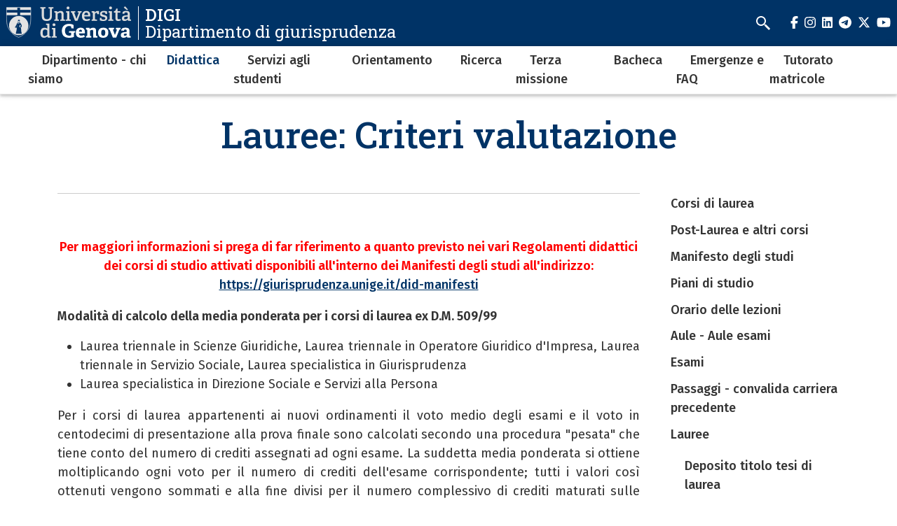

--- FILE ---
content_type: text/html; charset=UTF-8
request_url: https://giurisprudenza.unige.it/did_lauree_criteri
body_size: 10201
content:
<!DOCTYPE html>
<html lang="it" dir="ltr">
  <head>
    <meta charset="utf-8" />
<meta name="Generator" content="Drupal 10 (https://www.drupal.org)" />
<meta name="MobileOptimized" content="width" />
<meta name="HandheldFriendly" content="true" />
<meta name="viewport" content="width=device-width, initial-scale=1, minimum-scale=1" />
<meta name="theme-color" content="#000000" />
<link rel="icon" href="/themes/custom/cama/favicon.ico" type="image/vnd.microsoft.icon" />
<link rel="alternate" hreflang="it" href="https://giurisprudenza.unige.it/did_lauree_criteri" />
<link rel="canonical" href="https://giurisprudenza.unige.it/did_lauree_criteri" />
<link rel="shortlink" href="https://giurisprudenza.unige.it/node/249" />

    <title>Lauree: Criteri valutazione | DIGI</title>
    <link rel="stylesheet" media="all" href="/sites/giurisprudenza.unige.it/files/css/css_ERLc0aMV_C7vWhbdHwCPnvArLTfYdTXAeWPsuUpZKRI.css?delta=0&amp;language=it&amp;theme=cama&amp;include=eJwliFEOgCAMxS6E7kxjLoRk-AibGm5vlJ-mrXBjykB4DO5JvhQYxtJiyGybx7R6lvUCknx6aKPMrumu-jj93BuOy_QFbHggeg" />
<link rel="stylesheet" media="all" href="/sites/giurisprudenza.unige.it/files/css/css_BVd78quW60oWNjUHfWAAHPy6-w5hVDjqKiDt3-o0HLE.css?delta=1&amp;language=it&amp;theme=cama&amp;include=eJwliFEOgCAMxS6E7kxjLoRk-AibGm5vlJ-mrXBjykB4DO5JvhQYxtJiyGybx7R6lvUCknx6aKPMrumu-jj93BuOy_QFbHggeg" />
<link rel="stylesheet" media="all" href="//cdnjs.cloudflare.com/ajax/libs/normalize/8.0.1/normalize.min.css" />
<link rel="stylesheet" media="all" href="//fonts.googleapis.com/css2?family=Fira+Sans:ital,wght@0,400;0,500;0,600;0,700;0,800;0,900;1,400;1,500;1,600;1,700&amp;family=Roboto+Slab:wght@400;500;700;800;900&amp;display=swap" />
<link rel="stylesheet" media="all" href="/sites/giurisprudenza.unige.it/files/css/css_tV41WOkZA62vz3QHaV0zn4o-_wTJqZ1R49YZOhTu4dw.css?delta=4&amp;language=it&amp;theme=cama&amp;include=eJwliFEOgCAMxS6E7kxjLoRk-AibGm5vlJ-mrXBjykB4DO5JvhQYxtJiyGybx7R6lvUCknx6aKPMrumu-jj93BuOy_QFbHggeg" />

    
  </head>
  <body class="dark">
        <div role="navigation" aria-labelledby="teleporter">
      <a id="teleporter" href="#main-content" class="visually-hidden focusable">
        Salta al contenuto principale
      </a>
    </div>
    
      <div class="dialog-off-canvas-main-canvas" data-off-canvas-main-canvas>
    <div class="layout-container dark">

  
  <header role="banner" id="header-hat" class="">
        <div class="header-branding">
    <div id="block-cama-branding">
  
    
      <h1>
   
      <div id="branding-logo-container" class="dark">
                  <a href="https://unige.it" rel="home">
                  
            <img class="logo-large" src="https://unige.it/frontend/logo/24.svg" alt="DIGI" aria-hidden="true">
                            
            <img class="logo-small" src="https://unige.it/frontend/logo/26.svg" alt="DIGI" aria-hidden="true">
                    </a>
                <div class="site-name-slogan">
          <a href="/" rel="home">
            <div class="site-name">DIGI</div>
                      <div class="site-slogan">Dipartimento di giurisprudenza</div>
                    </a>
        </div>
      </div>     </a>  
  </h1>
  </div>
<div class="search-block-form" data-drupal-selector="search-block-form" id="block-cama-search" role="search">
  
      <h2>Cerca</h2>
    
      <form block="block-cama-search" action="/search/node" method="get" id="search-block-form" accept-charset="UTF-8">
  <div class="js-form-item form-item js-form-type-search form-item-keys js-form-item-keys form-no-label">
      <label for="edit-keys" class="visually-hidden">Cerca</label>
        <input title="Cerca" placeholder="Cerca" id="cama-search-block-search" data-drupal-selector="edit-keys" type="search" name="keys" value="" size="15" maxlength="128" class="form-search" />

        </div>
<div data-drupal-selector="edit-actions" class="form-actions js-form-wrapper form-wrapper" id="edit-actions"><input id="cama-search-block-image-button" data-drupal-selector="edit-submit" type="image" name="op" src="/themes/custom/cama/icons/search.svg" class="image-button js-form-submit form-submit" />
</div>

</form>

  </div>
<div class="language-switcher-language-url" id="block-languageswitcher" role="navigation">
  
    
      
  </div>

    
    

  
  <ul class="social">
          <li>
        <a href="https://www.facebook.com/Unigenova/">
          <i class="fab fa-facebook-f"></i>
          <span class="visually-hidden" aria-hidden="true">facebook</span>
        </a>
      </li>
        
          <li>  
        <a href="https://www.instagram.com/unigenova/">
          <i class="fab fa-instagram"></i>
          <span class="visually-hidden" aria-hidden="true">instagram</span>
        </a>
      </li>
    
          <li>
        <a href="https://www.linkedin.com/school/universit-degli-studi-di-genova/">
          <i class="fab fa-linkedin"></i>
          <span class="visually-hidden" aria-hidden="true">linkedin</span>
        </a>
      </li>
    
          <li>
        <a href="https://t.me/UniGenova_official">
          <i class="fab fa-telegram-plane"></i>
          <span class="visually-hidden" aria-hidden="true">telegram</span>
        </a>
      </li>
    
          <li>
        <a href="https://twitter.com/UniGenova">
          <i class="fab fa-x-twitter"></i>
          <span class="visually-hidden" aria-hidden="true">twitter</span>
        </a>
      </li>
        
          <li>
        <a href="https://www.youtube.com/channel/UCUzI7864bUoJgke195EznOg">
          <i class="fab fa-youtube"></i>
          <span class="visually-hidden" aria-hidden="true">youtube</span>
        </a>
      </li>
    
      </ul>

  

    <div id="header-button-menu">
      <div class="hamburger hamburger--close" aria-hidden="true">
        <div class="hamburger-box">
          <div class="hamburger-inner"></div>
        </div>
      </div>
          </div>
    
  </div>

      <div>
    <nav role="navigation" aria-labelledby="block-cama-main-menu-menu" id="block-cama-main-menu">
            
  <h2 class="visually-hidden" id="block-cama-main-menu-menu">Navigazione principale</h2>
  

                
                                                <ul block="block-cama-main-menu" class="dark ss_mega_menu main-menu">
        
        
                                                                      

          <li class="level-0 menu-item menu-item--expanded has-children">
            
            <a href="/node/841" data-drupal-link-system-path="node/841">Dipartimento - chi siamo</a>
            
                                                                    <div class="sub-menu sub-menu-0 mega-menu">
                
               
                <div class="mega-menu-col mega-menu-col-1">
                                                <ul>
        
                  <li class="sub-menu-back" aria-hidden="true"><a href="#">Indietro</a></li>

                            
                                                

          <li class="level-1 menu-item">
            
            <a href="https://giurisprudenza.unige.it/dipartimento%20-%20programmazione%20e%20monitoraggio">Dipartimento - Programmazione e monitoraggio</a>
            
            
          </li>
                                                

          <li class="level-1 menu-item">
            
            <a href="/organi" data-drupal-link-system-path="node/5272">Dipartimento - organi</a>
            
            
          </li>
                                                                      

          <li class="level-1 menu-item menu-item--expanded has-children">
            
            <a href="/rubrica" data-drupal-link-system-path="rubrica">Docenti e personale TA</a>
            
                                        <div class="sub-menu sub-menu-1 ">
                
               
                <div class="mega-menu-col mega-menu-col-1">
                                                <ul>
        
                  <li class="sub-menu-back" aria-hidden="true"><a href="#">Indietro</a></li>

                            
                                                

          <li class="level-2 menu-item">
            
            <a href="https://giurisprudenza.unige.it/rubrica?title=&amp;rubrica_ruolo_target_id=5">Professori ordinari</a>
            
            
          </li>
                                                

          <li class="level-2 menu-item">
            
            <a href="https://giurisprudenza.unige.it/rubrica?title=&amp;rubrica_ruolo_target_id=7">Professori associati</a>
            
            
          </li>
                                                

          <li class="level-2 menu-item">
            
            <a href="https://giurisprudenza.unige.it/rubrica?title=&amp;rubrica_ruolo_target_id=8">Ricercatori</a>
            
            
          </li>
                                                

          <li class="level-2 menu-item">
            
            <a href="https://giurisprudenza.unige.it/rubrica?title=&amp;rubrica_ruolo_target_id=11">Ricercatori a tempo determinato</a>
            
            
          </li>
                                                

          <li class="level-2 menu-item">
            
            <a href="https://giurisprudenza.unige.it/rubrica?title=&amp;rubrica_ruolo_target_id=2">Personale TA</a>
            
            
          </li>
                </ul>
          
                </div>

                              </div>
            
          </li>
                                                                      

          <li class="level-1 menu-item menu-item--expanded has-children">
            
            <a href="/sedi_operative" data-drupal-link-system-path="node/16">Balbi e Albergo dei Poveri - Sedi operative</a>
            
                                        <div class="sub-menu sub-menu-1 ">
                
               
                <div class="mega-menu-col mega-menu-col-1">
                                                <ul>
        
                  <li class="sub-menu-back" aria-hidden="true"><a href="#">Indietro</a></li>

                            
                                                

          <li class="level-2 menu-item">
            
            <a href="/uff_amm.vi" data-drupal-link-system-path="node/168">Uffici amministrativi</a>
            
            
          </li>
                                                

          <li class="level-2 menu-item">
            
            <a href="/aula_informatica" data-drupal-link-system-path="node/17">Aula informatica</a>
            
            
          </li>
                                                

          <li class="level-2 menu-item">
            
            <a href="/node/18" data-drupal-link-system-path="node/18">Sezione di Diritto amministrativo</a>
            
            
          </li>
                                                

          <li class="level-2 menu-item">
            
            <a href="/dip_dir_comm" data-drupal-link-system-path="node/179">Sezione di Diritto commerciale e dell&#039;economia</a>
            
            
          </li>
                                                

          <li class="level-2 menu-item">
            
            <a href="/dip_dir_cost" data-drupal-link-system-path="node/178">Sezione di Diritto costituzionale</a>
            
            
          </li>
                                                

          <li class="level-2 menu-item">
            
            <a href="/dip_dir_finanz" data-drupal-link-system-path="node/177">Sezione di Diritto finanziario e tributario</a>
            
            
          </li>
                                                

          <li class="level-2 menu-item">
            
            <a href="/dip_dir_internaz" data-drupal-link-system-path="node/176">Sezione di Diritto internazionale e della navigazione</a>
            
            
          </li>
                                                

          <li class="level-2 menu-item">
            
            <a href="/dip_dir_priv" data-drupal-link-system-path="node/174">Sezione di Diritto privato</a>
            
            
          </li>
                                                

          <li class="level-2 menu-item">
            
            <a href="/dip_dir_proc_pen" data-drupal-link-system-path="node/175">Sezione di Diritto e procedura penale</a>
            
            
          </li>
                                                

          <li class="level-2 menu-item">
            
            <a href="/dip_proc_civ" data-drupal-link-system-path="node/173">Sezione di Diritto processuale civile</a>
            
            
          </li>
                                                

          <li class="level-2 menu-item">
            
            <a href="/dip_dir_rom" data-drupal-link-system-path="node/172">Sezione di Diritto romano</a>
            
            
          </li>
                                                

          <li class="level-2 menu-item">
            
            <a href="/dip_storia_diritto" data-drupal-link-system-path="node/169">Sezione di Storia del diritto</a>
            
            
          </li>
                                                

          <li class="level-2 menu-item">
            
            <a href="/dip_filosofia" data-drupal-link-system-path="node/171">Sezione di Filosofia e Sociologia del Diritto</a>
            
            
          </li>
                                                

          <li class="level-2 menu-item">
            
            <a href="/dip_sez_economica" data-drupal-link-system-path="node/170">Sezione economica del Dipartimento di Giurisprudenza</a>
            
            
          </li>
                                                

          <li class="level-2 menu-item">
            
            <a href="https://biblioteca.scienzesociali.unige.it/giurisprudenza">Biblioteca giuridica P.E. Bensa</a>
            
            
          </li>
                </ul>
          
                </div>

                              </div>
            
          </li>
                                                

          <li class="level-1 menu-item">
            
            <a href="/node/2444" data-drupal-link-system-path="node/2444">Visiting Professors</a>
            
            
          </li>
                                                

          <li class="level-1 menu-item">
            
            <a href="/polo_imp" data-drupal-link-system-path="node/166">Imperia - Polo didattico e biblioteca</a>
            
            
          </li>
                                                

          <li class="level-1 menu-item">
            
            <a href="/commissione_certificazione" data-drupal-link-system-path="node/1851">Commissione certificazione</a>
            
            
          </li>
                </ul>
          
                </div>

                                  <div class="close-mega-menu">
                    <svg xmlns="http://www.w3.org/2000/svg" width="16" height="16" fill="currentColor" class="bi bi-x" viewBox="0 0 16 16">
                      <path d="M4.646 4.646a.5.5 0 0 1 .708 0L8 7.293l2.646-2.647a.5.5 0 0 1 .708.708L8.707 8l2.647 2.646a.5.5 0 0 1-.708.708L8 8.707l-2.646 2.647a.5.5 0 0 1-.708-.708L7.293 8 4.646 5.354a.5.5 0 0 1 0-.708z"/>
                    </svg>
                  </div>

                  
                  
                                                                                                              <div class="mega-menu-col mega-menu-col-2">
                          <div class="views-element-container">
  
      <h2>Eventi</h2>
    
      <div block="block-mega-menu-block-default-2"><div class="js-view-dom-id-598756a06e2d301728104434b281fbc61dfc08c236236f079d3f18e871a6cde8">
  
  
  

  
  
  

  <div class="eventi">
    <div class="views-row evento"><a href="/node/5639">
  <div class="evento-img">
      <img loading="lazy" src="/sites/giurisprudenza.unige.it/files/styles/rect_medium/public/eventi/openweek17.jpg?h=96cb6d4a&amp;itok=RTPEmGLq" alt="slide open week 2017" />



  </div>
  <div class="caption">
    <h3>Open Week del Dipartimento di Giurisprudenza 18-19 febbraio 2026</h3>
    <div class="dtstart"><time datetime="2026-02-18T12:00:00Z">18 Febbraio 2026</time>
</div>
  </div>
</a></div>
</div>

    

  
  

      <footer>
      <div class="text-center"><a class="button w-100 fs-5" href="/eventi">Tutti gli eventi</a></div>
    </footer>
  
  
</div>
</div>

  </div>

                        </div>
                                              
                    
                  
                                                                                                              <div class="mega-menu-col mega-menu-col-3">
                          <div class="views-element-container">
  
      <h2>News</h2>
    
      <div block="block-mega-menu-block-default-3"><div class="js-view-dom-id-a6f8c40abd4536fcaaeec52523a80a97b677ddb36678ed1e8e5b55b5e18a8063">
  
  
  

  
  
  

  <div class="eventi">
    <div class="views-row evento"><a href="/node/5372">
  <div class="evento-img">
      <img loading="lazy" src="/sites/giurisprudenza.unige.it/files/styles/rect_medium/public/2025-09/Cartolina%20progetto%20matricole.jpg?h=45d20812&amp;itok=lnHo-lUX" />



  </div>
  <div class="caption">
    <h3>Progetto Matricole per l’anno accademico 2025/2026</h3>
    <div class="dtstart"></div>
  </div>
</a></div>
</div>

    

  
  

      <footer>
      <div class="text-center"><a class="button w-100 fs-5" href="/news">Tutte le news</a></div>
    </footer>
  
  
</div>
</div>

  </div>

                        </div>
                                              
                    
                  
                                                                                                            
                    
                                                </div>
            
          </li>
                                                                      

          <li class="level-0 menu-item menu-item--expanded menu-item--active-trail has-children">
            
            <a href="/didattica_home" data-drupal-link-system-path="node/283">Didattica</a>
            
                                                                    <div class="sub-menu sub-menu-0 mega-menu">
                
               
                <div class="mega-menu-col mega-menu-col-1">
                                                <ul>
        
                  <li class="sub-menu-back" aria-hidden="true"><a href="#">Indietro</a></li>

                            
                                                

          <li class="level-1 menu-item">
            
            <a href="/did_corsi" data-drupal-link-system-path="node/256">Corsi di laurea</a>
            
            
          </li>
                                                                      

          <li class="level-1 menu-item menu-item--expanded has-children">
            
            <a href="/corsi_master" data-drupal-link-system-path="node/27">Post-Laurea e altri corsi</a>
            
                                        <div class="sub-menu sub-menu-1 ">
                
               
                <div class="mega-menu-col mega-menu-col-1">
                                                <ul>
        
                  <li class="sub-menu-back" aria-hidden="true"><a href="#">Indietro</a></li>

                            
                                                

          <li class="level-2 menu-item">
            
            <a href="/archivio_postlaurea" data-drupal-link-system-path="node/5481">Archivio corsi post-laurea</a>
            
            
          </li>
                </ul>
          
                </div>

                              </div>
            
          </li>
                                                

          <li class="level-1 menu-item">
            
            <a href="/did-manifesti" data-drupal-link-system-path="node/245">Manifesto degli studi</a>
            
            
          </li>
                                                

          <li class="level-1 menu-item">
            
            <a href="/piani_studio" data-drupal-link-system-path="node/48">Piani di studio</a>
            
            
          </li>
                                                

          <li class="level-1 menu-item">
            
            <a href="/didattica_lezioni" data-drupal-link-system-path="node/1791">Orario delle lezioni</a>
            
            
          </li>
                                                

          <li class="level-1 menu-item">
            
            <a href="/aule" data-drupal-link-system-path="node/277">Aule - Aule esami</a>
            
            
          </li>
                                                

          <li class="level-1 menu-item">
            
            <a href="/cal_esami" data-drupal-link-system-path="node/83">Esami</a>
            
            
          </li>
                                                

          <li class="level-1 menu-item">
            
            <a href="/passaggi" data-drupal-link-system-path="node/69">Passaggi - convalida carriera precedente</a>
            
            
          </li>
                                                                      

          <li class="level-1 menu-item menu-item--expanded menu-item--active-trail has-children">
            
            <a href="/did_lauree_home" data-drupal-link-system-path="node/250">Lauree</a>
            
                                        <div class="sub-menu sub-menu-1 ">
                
               
                <div class="mega-menu-col mega-menu-col-1">
                                                <ul>
        
                  <li class="sub-menu-back" aria-hidden="true"><a href="#">Indietro</a></li>

                            
                                                

          <li class="level-2 menu-item">
            
            <a href="/did_titolo_tesi" title="Deposito titolo tesi di laurea" data-drupal-link-system-path="node/247">Deposito titolo tesi di laurea</a>
            
            
          </li>
                                                

          <li class="level-2 menu-item">
            
            <a href="/did_dom_laurea" title="Domanda di laurea - scadenze" data-drupal-link-system-path="node/248">Domanda di laurea - scadenze</a>
            
            
          </li>
                                                

          <li class="level-2 menu-item">
            
            <a href="/argom_tesi_ricerca" title="Offerta argomenti tesi di ricerca" data-drupal-link-system-path="node/45">Offerta argomenti tesi di ricerca</a>
            
            
          </li>
                                                

          <li class="level-2 menu-item menu-item--active-trail">
            
            <a href="/did_lauree_criteri" title="Lauree: criteri di valutazione" data-drupal-link-system-path="node/249" class="is-active" aria-current="page">Lauree: criteri di valutazione</a>
            
            
          </li>
                </ul>
          
                </div>

                              </div>
            
          </li>
                                                

          <li class="level-1 menu-item">
            
            <a href="/did/progr_internaz" data-drupal-link-system-path="node/563">Erasmus - Mobilità internazionale</a>
            
            
          </li>
                                                

          <li class="level-1 menu-item">
            
            <a href="/did_valutazione_did" data-drupal-link-system-path="node/276">Valutazione della didattica</a>
            
            
          </li>
                                                                      

          <li class="level-1 menu-item menu-item--expanded has-children">
            
            <a href="/node/754" data-drupal-link-system-path="node/754">Esami di stato (servizio sociale - A e B)</a>
            
                                        <div class="sub-menu sub-menu-1 ">
                
               
                <div class="mega-menu-col mega-menu-col-1">
                                                <ul>
        
                  <li class="sub-menu-back" aria-hidden="true"><a href="#">Indietro</a></li>

                            
                                                

          <li class="level-2 menu-item">
            
            <a href="/esame_di_stato_anno_in_corso" title="Calendari prove, avvisi, composizione commissioni (anno in corso)" data-drupal-link-system-path="node/5227">Calendari prove, avvisi, composizione commissioni (anno in corso)</a>
            
            
          </li>
                                                

          <li class="level-2 menu-item">
            
            <a href="/node/3980" title="Archivio 20203 e 2024" data-drupal-link-system-path="node/3980">Archivio 2023 e 2024</a>
            
            
          </li>
                                                

          <li class="level-2 menu-item">
            
            <a href="/node/3340" data-drupal-link-system-path="node/3340">Archivio 2022</a>
            
            
          </li>
                                                

          <li class="level-2 menu-item">
            
            <a href="/2135" title="Archivio 2020">Archivio 2020</a>
            
            
          </li>
                                                

          <li class="level-2 menu-item">
            
            <a href="/Archivio%202021" data-drupal-link-system-path="node/2635">Archivio 2021</a>
            
            
          </li>
                                                

          <li class="level-2 menu-item">
            
            <a href="/didattica_esame_stato_2016_1" title="Archivio 2019" data-drupal-link-system-path="node/383">Archivio 2019</a>
            
            
          </li>
                                                

          <li class="level-2 menu-item">
            
            <a href="/2068" title="Archivio 2018">Archivio 2018</a>
            
            
          </li>
                                                

          <li class="level-2 menu-item">
            
            <a href="/1957" title="Archivio 2017">Archivio 2017</a>
            
            
          </li>
                                                

          <li class="level-2 menu-item">
            
            <a href="/1956" title="Archivio 2016">Archivio 2016</a>
            
            
          </li>
                                                

          <li class="level-2 menu-item">
            
            <a href="/did_archivio_es_stato" title="Archivio dal 2012 al 2015" data-drupal-link-system-path="node/257">Archivio dal 2012 al 2015</a>
            
            
          </li>
                </ul>
          
                </div>

                              </div>
            
          </li>
                                                

          <li class="level-1 menu-item">
            
            <a href="/didattica/lingue_inglese_tedesco_francese" data-drupal-link-system-path="node/430">Lingue</a>
            
            
          </li>
                                                

          <li class="level-1 menu-item">
            
            <a href="/node/294" data-drupal-link-system-path="node/294">Archivio programmi degli insegnamenti</a>
            
            
          </li>
                                                

          <li class="level-1 menu-item">
            
            <a href="http://giurisprudenza.unige.it/didattica/corsiliberi">Corsi liberi (convalida laboratori, seminari, Summer schools, corsi monografici)</a>
            
            
          </li>
                                                

          <li class="level-1 menu-item">
            
            <a href="/node/4026" data-drupal-link-system-path="node/4026">Insegnamenti in lingua inglese</a>
            
            
          </li>
                </ul>
          
                </div>

                                  <div class="close-mega-menu">
                    <svg xmlns="http://www.w3.org/2000/svg" width="16" height="16" fill="currentColor" class="bi bi-x" viewBox="0 0 16 16">
                      <path d="M4.646 4.646a.5.5 0 0 1 .708 0L8 7.293l2.646-2.647a.5.5 0 0 1 .708.708L8.707 8l2.647 2.646a.5.5 0 0 1-.708.708L8 8.707l-2.646 2.647a.5.5 0 0 1-.708-.708L7.293 8 4.646 5.354a.5.5 0 0 1 0-.708z"/>
                    </svg>
                  </div>

                  
                  
                                                                                                              <div class="mega-menu-col mega-menu-col-2">
                          <div class="views-element-container">
  
      <h2>Eventi</h2>
    
      <div block="block-mega-menu-block-default-2"><div class="js-view-dom-id-598756a06e2d301728104434b281fbc61dfc08c236236f079d3f18e871a6cde8">
  
  
  

  
  
  

  <div class="eventi">
    <div class="views-row evento"><a href="/node/5639">
  <div class="evento-img">
      <img loading="lazy" src="/sites/giurisprudenza.unige.it/files/styles/rect_medium/public/eventi/openweek17.jpg?h=96cb6d4a&amp;itok=RTPEmGLq" alt="slide open week 2017" />



  </div>
  <div class="caption">
    <h3>Open Week del Dipartimento di Giurisprudenza 18-19 febbraio 2026</h3>
    <div class="dtstart"><time datetime="2026-02-18T12:00:00Z">18 Febbraio 2026</time>
</div>
  </div>
</a></div>
</div>

    

  
  

      <footer>
      <div class="text-center"><a class="button w-100 fs-5" href="/eventi">Tutti gli eventi</a></div>
    </footer>
  
  
</div>
</div>

  </div>

                        </div>
                                              
                    
                  
                                                                                                              <div class="mega-menu-col mega-menu-col-3">
                          <div class="views-element-container">
  
      <h2>News</h2>
    
      <div block="block-mega-menu-block-default-3"><div class="js-view-dom-id-a6f8c40abd4536fcaaeec52523a80a97b677ddb36678ed1e8e5b55b5e18a8063">
  
  
  

  
  
  

  <div class="eventi">
    <div class="views-row evento"><a href="/node/5372">
  <div class="evento-img">
      <img loading="lazy" src="/sites/giurisprudenza.unige.it/files/styles/rect_medium/public/2025-09/Cartolina%20progetto%20matricole.jpg?h=45d20812&amp;itok=lnHo-lUX" />



  </div>
  <div class="caption">
    <h3>Progetto Matricole per l’anno accademico 2025/2026</h3>
    <div class="dtstart"></div>
  </div>
</a></div>
</div>

    

  
  

      <footer>
      <div class="text-center"><a class="button w-100 fs-5" href="/news">Tutte le news</a></div>
    </footer>
  
  
</div>
</div>

  </div>

                        </div>
                                              
                    
                  
                                                                                                            
                    
                                                </div>
            
          </li>
                                                                      

          <li class="level-0 menu-item menu-item--expanded has-children">
            
            <a href="/serv_stud_home" data-drupal-link-system-path="node/284">Servizi agli studenti</a>
            
                                                                    <div class="sub-menu sub-menu-0 mega-menu">
                
               
                <div class="mega-menu-col mega-menu-col-1">
                                                <ul>
        
                  <li class="sub-menu-back" aria-hidden="true"><a href="#">Indietro</a></li>

                            
                                                

          <li class="level-1 menu-item">
            
            <a href="/did/ricevimentodocenti" data-drupal-link-system-path="node/636">Ricevimento docenti</a>
            
            
          </li>
                                                                      

          <li class="level-1 menu-item menu-item--expanded has-children">
            
            <a href="/sport_stud" data-drupal-link-system-path="node/54">Sportello Studenti</a>
            
                                        <div class="sub-menu sub-menu-1 ">
                
               
                <div class="mega-menu-col mega-menu-col-1">
                                                <ul>
        
                  <li class="sub-menu-back" aria-hidden="true"><a href="#">Indietro</a></li>

                            
                                                

          <li class="level-2 menu-item">
            
            <a href="/imma" data-drupal-link-system-path="node/67">Servizi agli studenti - Immatricolazioni</a>
            
            
          </li>
                                                

          <li class="level-2 menu-item">
            
            <a href="/did_verifiche_ingresso" data-drupal-link-system-path="node/68">Didattica - Verifiche d&#039;ingresso</a>
            
            
          </li>
                </ul>
          
                </div>

                              </div>
            
          </li>
                                                

          <li class="level-1 menu-item">
            
            <a href="/serv_disabili" data-drupal-link-system-path="node/253">Servizi studenti con disabilità e studenti con DSA o BES</a>
            
            
          </li>
                                                

          <li class="level-1 menu-item">
            
            <a href="/uff_tirocini" data-drupal-link-system-path="node/84">Ufficio Tirocini</a>
            
            
          </li>
                                                

          <li class="level-1 menu-item">
            
            <a href="/node/4261" data-drupal-link-system-path="node/4261">Tirocinio per l’accesso alla professione di Consulente del lavoro</a>
            
            
          </li>
                                                

          <li class="level-1 menu-item">
            
            <a href="/uff_erasmus" data-drupal-link-system-path="node/85">Ufficio Erasmus</a>
            
            
          </li>
                                                

          <li class="level-1 menu-item">
            
            <a href="/serv_stud_scuola_spec" data-drupal-link-system-path="node/293">Segreteria scuola professioni legali</a>
            
            
          </li>
                                                

          <li class="level-1 menu-item">
            
            <a href="/commissioni" data-drupal-link-system-path="node/15">Commissioni</a>
            
            
          </li>
                                                

          <li class="level-1 menu-item">
            
            <a href="/servizi%20studenti_segreterie" data-drupal-link-system-path="node/313">Segreterie studenti </a>
            
            
          </li>
                                                

          <li class="level-1 menu-item">
            
            <a href="/info_aule" data-drupal-link-system-path="node/86">Informazioni sulle aule</a>
            
            
          </li>
                                                

          <li class="level-1 menu-item">
            
            <a href="/rappr_stud" data-drupal-link-system-path="node/52">Rappresentanti degli studenti</a>
            
            
          </li>
                                                

          <li class="level-1 menu-item">
            
            <a href="/node/317" data-drupal-link-system-path="node/317">Servizi on line</a>
            
            
          </li>
                                                

          <li class="level-1 menu-item">
            
            <a href="/150_ore" data-drupal-link-system-path="node/72">Selezione studenti 150 ore</a>
            
            
          </li>
                                                

          <li class="level-1 menu-item">
            
            <a href="https://biblioteca.scienzesociali.unige.it/giurisprudenza">Biblioteca giuridica P.E. Bensa</a>
            
            
          </li>
                                                

          <li class="level-1 menu-item">
            
            <a href="/imma" title="Servizi agli studenti - Immatricolazioni" data-drupal-link-system-path="node/67">Servizi agli studenti - Immatricolazioni</a>
            
            
          </li>
                </ul>
          
                </div>

                                  <div class="close-mega-menu">
                    <svg xmlns="http://www.w3.org/2000/svg" width="16" height="16" fill="currentColor" class="bi bi-x" viewBox="0 0 16 16">
                      <path d="M4.646 4.646a.5.5 0 0 1 .708 0L8 7.293l2.646-2.647a.5.5 0 0 1 .708.708L8.707 8l2.647 2.646a.5.5 0 0 1-.708.708L8 8.707l-2.646 2.647a.5.5 0 0 1-.708-.708L7.293 8 4.646 5.354a.5.5 0 0 1 0-.708z"/>
                    </svg>
                  </div>

                  
                  
                                                                                                              <div class="mega-menu-col mega-menu-col-2">
                          <div class="views-element-container">
  
      <h2>Eventi</h2>
    
      <div block="block-mega-menu-block-default-2"><div class="js-view-dom-id-598756a06e2d301728104434b281fbc61dfc08c236236f079d3f18e871a6cde8">
  
  
  

  
  
  

  <div class="eventi">
    <div class="views-row evento"><a href="/node/5639">
  <div class="evento-img">
      <img loading="lazy" src="/sites/giurisprudenza.unige.it/files/styles/rect_medium/public/eventi/openweek17.jpg?h=96cb6d4a&amp;itok=RTPEmGLq" alt="slide open week 2017" />



  </div>
  <div class="caption">
    <h3>Open Week del Dipartimento di Giurisprudenza 18-19 febbraio 2026</h3>
    <div class="dtstart"><time datetime="2026-02-18T12:00:00Z">18 Febbraio 2026</time>
</div>
  </div>
</a></div>
</div>

    

  
  

      <footer>
      <div class="text-center"><a class="button w-100 fs-5" href="/eventi">Tutti gli eventi</a></div>
    </footer>
  
  
</div>
</div>

  </div>

                        </div>
                                              
                    
                  
                                                                                                              <div class="mega-menu-col mega-menu-col-3">
                          <div class="views-element-container">
  
      <h2>News</h2>
    
      <div block="block-mega-menu-block-default-3"><div class="js-view-dom-id-a6f8c40abd4536fcaaeec52523a80a97b677ddb36678ed1e8e5b55b5e18a8063">
  
  
  

  
  
  

  <div class="eventi">
    <div class="views-row evento"><a href="/node/5372">
  <div class="evento-img">
      <img loading="lazy" src="/sites/giurisprudenza.unige.it/files/styles/rect_medium/public/2025-09/Cartolina%20progetto%20matricole.jpg?h=45d20812&amp;itok=lnHo-lUX" />



  </div>
  <div class="caption">
    <h3>Progetto Matricole per l’anno accademico 2025/2026</h3>
    <div class="dtstart"></div>
  </div>
</a></div>
</div>

    

  
  

      <footer>
      <div class="text-center"><a class="button w-100 fs-5" href="/news">Tutte le news</a></div>
    </footer>
  
  
</div>
</div>

  </div>

                        </div>
                                              
                    
                  
                                                                                                            
                    
                                                </div>
            
          </li>
                                                                      

          <li class="level-0 menu-item menu-item--expanded has-children">
            
            <a href="/orientamento" data-drupal-link-system-path="node/55">Orientamento</a>
            
                                                                    <div class="sub-menu sub-menu-0 mega-menu">
                
               
                <div class="mega-menu-col mega-menu-col-1">
                                                <ul>
        
                  <li class="sub-menu-back" aria-hidden="true"><a href="#">Indietro</a></li>

                            
                                                                      

          <li class="level-1 menu-item menu-item--expanded has-children">
            
            <a href="/orientamentoscuolesecondarie" data-drupal-link-system-path="node/5457">Orientamento per le scuole secondarie</a>
            
                                        <div class="sub-menu sub-menu-1 ">
                
               
                <div class="mega-menu-col mega-menu-col-1">
                                                <ul>
        
                  <li class="sub-menu-back" aria-hidden="true"><a href="#">Indietro</a></li>

                            
                                                

          <li class="level-2 menu-item">
            
            <a href="/node/3497" title="PCTO per le Scuole Superiori" data-drupal-link-system-path="node/3497">PCTO e Progetti con le scuole</a>
            
            
          </li>
                                                                      

          <li class="level-2 menu-item menu-item--expanded has-children">
            
            <a href="/openweek" data-drupal-link-system-path="node/5464">Open week</a>
            
                                        <div class="sub-menu sub-menu-2 ">
                
               
                <div class="mega-menu-col mega-menu-col-1">
                                                <ul>
        
                  <li class="sub-menu-back" aria-hidden="true"><a href="#">Indietro</a></li>

                            
                                                

          <li class="level-3 menu-item">
            
            <a href="https://giurisprudenza.unige.it/node/5639">Open week 2026</a>
            
            
          </li>
                                                

          <li class="level-3 menu-item">
            
            <a href="/node/3770" data-drupal-link-system-path="node/3770">Open week 2025</a>
            
            
          </li>
                </ul>
          
                </div>

                              </div>
            
          </li>
                                                

          <li class="level-2 menu-item">
            
            <a href="/Festivalorientamenti" data-drupal-link-system-path="node/5465">Festival orientamenti</a>
            
            
          </li>
                                                

          <li class="level-2 menu-item">
            
            <a href="/opendays" data-drupal-link-system-path="node/5466">Open Days</a>
            
            
          </li>
                                                

          <li class="level-2 menu-item">
            
            <a href="/infopoint" data-drupal-link-system-path="node/5467">InfoPoint</a>
            
            
          </li>
                                                

          <li class="level-2 menu-item">
            
            <a href="/testinteressi" data-drupal-link-system-path="node/5468">Test di interessi </a>
            
            
          </li>
                                                

          <li class="level-2 menu-item">
            
            <a href="/colloqui" data-drupal-link-system-path="node/5469">Colloqui individuali</a>
            
            
          </li>
                </ul>
          
                </div>

                              </div>
            
          </li>
                                                                      

          <li class="level-1 menu-item menu-item--expanded has-children">
            
            <a href="/matricole" data-drupal-link-system-path="node/5458">Orientamento per le matricole</a>
            
                                        <div class="sub-menu sub-menu-1 ">
                
               
                <div class="mega-menu-col mega-menu-col-1">
                                                <ul>
        
                  <li class="sub-menu-back" aria-hidden="true"><a href="#">Indietro</a></li>

                            
                                                

          <li class="level-2 menu-item">
            
            <a href="/salutomatricole" data-drupal-link-system-path="node/5470">Saluto alle matricole</a>
            
            
          </li>
                                                

          <li class="level-2 menu-item">
            
            <a href="/desk" data-drupal-link-system-path="node/5471">Desk informativo</a>
            
            
          </li>
                                                                      

          <li class="level-2 menu-item menu-item--expanded has-children">
            
            <a href="/progettomatricole" data-drupal-link-system-path="node/5472">Progetto matricole</a>
            
                                        <div class="sub-menu sub-menu-2 ">
                
               
                <div class="mega-menu-col mega-menu-col-1">
                                                <ul>
        
                  <li class="sub-menu-back" aria-hidden="true"><a href="#">Indietro</a></li>

                            
                                                

          <li class="level-3 menu-item">
            
            <a href="https://giurisprudenza.unige.it/node/5372">Progetto matricole per l&#039;a.a. 2025-2026</a>
            
            
          </li>
                </ul>
          
                </div>

                              </div>
            
          </li>
                </ul>
          
                </div>

                              </div>
            
          </li>
                                                                      

          <li class="level-1 menu-item menu-item--expanded has-children">
            
            <a href="/orient_tutor" data-drupal-link-system-path="node/251">Tutorato per gli studenti</a>
            
                                        <div class="sub-menu sub-menu-1 ">
                
               
                <div class="mega-menu-col mega-menu-col-1">
                                                <ul>
        
                  <li class="sub-menu-back" aria-hidden="true"><a href="#">Indietro</a></li>

                            
                                                

          <li class="level-2 menu-item">
            
            <a href="/tutoraccoglienza" data-drupal-link-system-path="node/5473">Tutorato di accoglienza</a>
            
            
          </li>
                                                

          <li class="level-2 menu-item">
            
            <a href="/tutormatricole" data-drupal-link-system-path="node/5475">Tutorato matricole</a>
            
            
          </li>
                                                

          <li class="level-2 menu-item">
            
            <a href="/tutordidattico" data-drupal-link-system-path="node/5474">Tutorato didattico</a>
            
            
          </li>
                                                

          <li class="level-2 menu-item">
            
            <a href="/tutordisabili" data-drupal-link-system-path="node/5476">Tutorato studenti con disabilità e DSA </a>
            
            
          </li>
                </ul>
          
                </div>

                              </div>
            
          </li>
                                                                      

          <li class="level-1 menu-item menu-item--expanded has-children">
            
            <a href="/orientamentouscitaesbocchi" data-drupal-link-system-path="node/5463">Orientamento in uscita e sbocchi professionali</a>
            
                                        <div class="sub-menu sub-menu-1 ">
                
               
                <div class="mega-menu-col mega-menu-col-1">
                                                <ul>
        
                  <li class="sub-menu-back" aria-hidden="true"><a href="#">Indietro</a></li>

                            
                                                

          <li class="level-2 menu-item">
            
            <a href="/legalcareerday" data-drupal-link-system-path="node/5477">Legal Career Day</a>
            
            
          </li>
                                                

          <li class="level-2 menu-item">
            
            <a href="/stage" data-drupal-link-system-path="node/5478">Stage, tirocini e formazione extra-curriculare</a>
            
            
          </li>
                                                

          <li class="level-2 menu-item">
            
            <a href="/orientamento_uscita" data-drupal-link-system-path="taxonomy/term/518">Eventi di orientamento in uscita</a>
            
            
          </li>
                </ul>
          
                </div>

                              </div>
            
          </li>
                </ul>
          
                </div>

                                  <div class="close-mega-menu">
                    <svg xmlns="http://www.w3.org/2000/svg" width="16" height="16" fill="currentColor" class="bi bi-x" viewBox="0 0 16 16">
                      <path d="M4.646 4.646a.5.5 0 0 1 .708 0L8 7.293l2.646-2.647a.5.5 0 0 1 .708.708L8.707 8l2.647 2.646a.5.5 0 0 1-.708.708L8 8.707l-2.646 2.647a.5.5 0 0 1-.708-.708L7.293 8 4.646 5.354a.5.5 0 0 1 0-.708z"/>
                    </svg>
                  </div>

                  
                  
                                                                                                              <div class="mega-menu-col mega-menu-col-2">
                          <div class="views-element-container">
  
      <h2>Eventi</h2>
    
      <div block="block-mega-menu-block-default-2"><div class="js-view-dom-id-598756a06e2d301728104434b281fbc61dfc08c236236f079d3f18e871a6cde8">
  
  
  

  
  
  

  <div class="eventi">
    <div class="views-row evento"><a href="/node/5639">
  <div class="evento-img">
      <img loading="lazy" src="/sites/giurisprudenza.unige.it/files/styles/rect_medium/public/eventi/openweek17.jpg?h=96cb6d4a&amp;itok=RTPEmGLq" alt="slide open week 2017" />



  </div>
  <div class="caption">
    <h3>Open Week del Dipartimento di Giurisprudenza 18-19 febbraio 2026</h3>
    <div class="dtstart"><time datetime="2026-02-18T12:00:00Z">18 Febbraio 2026</time>
</div>
  </div>
</a></div>
</div>

    

  
  

      <footer>
      <div class="text-center"><a class="button w-100 fs-5" href="/eventi">Tutti gli eventi</a></div>
    </footer>
  
  
</div>
</div>

  </div>

                        </div>
                                              
                    
                  
                                                                                                              <div class="mega-menu-col mega-menu-col-3">
                          <div class="views-element-container">
  
      <h2>News</h2>
    
      <div block="block-mega-menu-block-default-3"><div class="js-view-dom-id-a6f8c40abd4536fcaaeec52523a80a97b677ddb36678ed1e8e5b55b5e18a8063">
  
  
  

  
  
  

  <div class="eventi">
    <div class="views-row evento"><a href="/node/5372">
  <div class="evento-img">
      <img loading="lazy" src="/sites/giurisprudenza.unige.it/files/styles/rect_medium/public/2025-09/Cartolina%20progetto%20matricole.jpg?h=45d20812&amp;itok=lnHo-lUX" />



  </div>
  <div class="caption">
    <h3>Progetto Matricole per l’anno accademico 2025/2026</h3>
    <div class="dtstart"></div>
  </div>
</a></div>
</div>

    

  
  

      <footer>
      <div class="text-center"><a class="button w-100 fs-5" href="/news">Tutte le news</a></div>
    </footer>
  
  
</div>
</div>

  </div>

                        </div>
                                              
                    
                  
                                                                                                            
                    
                                                </div>
            
          </li>
                                                                      

          <li class="level-0 menu-item menu-item--expanded has-children">
            
            <a href="/ricerc_home" data-drupal-link-system-path="node/285">Ricerca</a>
            
                                                                    <div class="sub-menu sub-menu-0 mega-menu">
                
               
                <div class="mega-menu-col mega-menu-col-1">
                                                <ul>
        
                  <li class="sub-menu-back" aria-hidden="true"><a href="#">Indietro</a></li>

                            
                                                                      

          <li class="level-1 menu-item menu-item--expanded has-children">
            
            <a href="/Dottorato" data-drupal-link-system-path="node/5197">Dottorato di ricerca </a>
            
                                        <div class="sub-menu sub-menu-1 ">
                
               
                <div class="mega-menu-col mega-menu-col-1">
                                                <ul>
        
                  <li class="sub-menu-back" aria-hidden="true"><a href="#">Indietro</a></li>

                            
                                                

          <li class="level-2 menu-item">
            
            <a href="/Dottorato%20Ciclo%20XL" data-drupal-link-system-path="node/4644">Dottorato di ricerca ciclo XL</a>
            
            
          </li>
                                                

          <li class="level-2 menu-item">
            
            <a href="/node/4022" data-drupal-link-system-path="node/4022">Dottorato di ricerca ciclo XXXIX</a>
            
            
          </li>
                                                

          <li class="level-2 menu-item">
            
            <a href="/node/3485" data-drupal-link-system-path="node/3485">Dottorato di ricerca ciclo XXXVIII</a>
            
            
          </li>
                                                

          <li class="level-2 menu-item">
            
            <a href="/node/2680" data-drupal-link-system-path="node/2680">Dottorato di ricerca ciclo XXXVII</a>
            
            
          </li>
                                                

          <li class="level-2 menu-item">
            
            <a href="/node/2395" data-drupal-link-system-path="node/2395">Dottorato di ricerca ciclo XXXVI</a>
            
            
          </li>
                                                

          <li class="level-2 menu-item">
            
            <a href="/node/1919" data-drupal-link-system-path="node/1919">Dottorato di ricerca ciclo XXXV</a>
            
            
          </li>
                                                

          <li class="level-2 menu-item">
            
            <a href="/node/1491" data-drupal-link-system-path="node/1491">Dottorato di ricerca ciclo XXXIV</a>
            
            
          </li>
                                                

          <li class="level-2 menu-item">
            
            <a href="/didattica_dottorato" data-drupal-link-system-path="node/381">Dottorato di ricerca ciclo XXXIII</a>
            
            
          </li>
                                                

          <li class="level-2 menu-item">
            
            <a href="/node/1021" data-drupal-link-system-path="node/1021">Dottorato di ricerca ciclo XXXII</a>
            
            
          </li>
                                                

          <li class="level-2 menu-item">
            
            <a href="/node/1503" data-drupal-link-system-path="node/1503">Dottorato di ricerca ciclo XXXI</a>
            
            
          </li>
                                                

          <li class="level-2 menu-item">
            
            <a href="/corsi_dottorato_xxx" data-drupal-link-system-path="node/26">Dottorato di ricerca ciclo XXX</a>
            
            
          </li>
                                                

          <li class="level-2 menu-item">
            
            <a href="/dottorato_%20Diritto_XXIX_ciclo" data-drupal-link-system-path="node/88">Dottorato in Diritto ciclo XXIX</a>
            
            
          </li>
                </ul>
          
                </div>

                              </div>
            
          </li>
                                                

          <li class="level-1 menu-item">
            
            <a href="/ric_ateneo" data-drupal-link-system-path="node/135">Ricerca d&#039;Ateneo</a>
            
            
          </li>
                                                

          <li class="level-1 menu-item">
            
            <a href="/ric_naz" data-drupal-link-system-path="node/134">Ricerca nazionale</a>
            
            
          </li>
                                                

          <li class="level-1 menu-item">
            
            <a href="/ric_int" data-drupal-link-system-path="node/290">Ricerca internazionale</a>
            
            
          </li>
                                                                      

          <li class="level-1 menu-item menu-item--expanded has-children">
            
            <a href="/ric_arch_home" data-drupal-link-system-path="node/289">Archivio bandi di ricerca</a>
            
                                        <div class="sub-menu sub-menu-1 ">
                
               
                <div class="mega-menu-col mega-menu-col-1">
                                                <ul>
        
                  <li class="sub-menu-back" aria-hidden="true"><a href="#">Indietro</a></li>

                            
                                                

          <li class="level-2 menu-item">
            
            <a href="/ric_arch_2015" data-drupal-link-system-path="node/288">2015</a>
            
            
          </li>
                                                

          <li class="level-2 menu-item">
            
            <a href="/ric_arch_2014" data-drupal-link-system-path="node/287">2014</a>
            
            
          </li>
                </ul>
          
                </div>

                              </div>
            
          </li>
                                                

          <li class="level-1 menu-item">
            
            <a href="/node/3429" title="commissione di ricerca" data-drupal-link-system-path="node/3429">Commissione di ricerca </a>
            
            
          </li>
                </ul>
          
                </div>

                                  <div class="close-mega-menu">
                    <svg xmlns="http://www.w3.org/2000/svg" width="16" height="16" fill="currentColor" class="bi bi-x" viewBox="0 0 16 16">
                      <path d="M4.646 4.646a.5.5 0 0 1 .708 0L8 7.293l2.646-2.647a.5.5 0 0 1 .708.708L8.707 8l2.647 2.646a.5.5 0 0 1-.708.708L8 8.707l-2.646 2.647a.5.5 0 0 1-.708-.708L7.293 8 4.646 5.354a.5.5 0 0 1 0-.708z"/>
                    </svg>
                  </div>

                  
                  
                                                                                                              <div class="mega-menu-col mega-menu-col-2">
                          <div class="views-element-container">
  
      <h2>Eventi</h2>
    
      <div block="block-mega-menu-block-default-2"><div class="js-view-dom-id-598756a06e2d301728104434b281fbc61dfc08c236236f079d3f18e871a6cde8">
  
  
  

  
  
  

  <div class="eventi">
    <div class="views-row evento"><a href="/node/5639">
  <div class="evento-img">
      <img loading="lazy" src="/sites/giurisprudenza.unige.it/files/styles/rect_medium/public/eventi/openweek17.jpg?h=96cb6d4a&amp;itok=RTPEmGLq" alt="slide open week 2017" />



  </div>
  <div class="caption">
    <h3>Open Week del Dipartimento di Giurisprudenza 18-19 febbraio 2026</h3>
    <div class="dtstart"><time datetime="2026-02-18T12:00:00Z">18 Febbraio 2026</time>
</div>
  </div>
</a></div>
</div>

    

  
  

      <footer>
      <div class="text-center"><a class="button w-100 fs-5" href="/eventi">Tutti gli eventi</a></div>
    </footer>
  
  
</div>
</div>

  </div>

                        </div>
                                              
                    
                  
                                                                                                              <div class="mega-menu-col mega-menu-col-3">
                          <div class="views-element-container">
  
      <h2>News</h2>
    
      <div block="block-mega-menu-block-default-3"><div class="js-view-dom-id-a6f8c40abd4536fcaaeec52523a80a97b677ddb36678ed1e8e5b55b5e18a8063">
  
  
  

  
  
  

  <div class="eventi">
    <div class="views-row evento"><a href="/node/5372">
  <div class="evento-img">
      <img loading="lazy" src="/sites/giurisprudenza.unige.it/files/styles/rect_medium/public/2025-09/Cartolina%20progetto%20matricole.jpg?h=45d20812&amp;itok=lnHo-lUX" />



  </div>
  <div class="caption">
    <h3>Progetto Matricole per l’anno accademico 2025/2026</h3>
    <div class="dtstart"></div>
  </div>
</a></div>
</div>

    

  
  

      <footer>
      <div class="text-center"><a class="button w-100 fs-5" href="/news">Tutte le news</a></div>
    </footer>
  
  
</div>
</div>

  </div>

                        </div>
                                              
                    
                  
                                                                                                            
                    
                                                </div>
            
          </li>
                                                

          <li class="level-0 menu-item">
            
            <a href="/node/3390" title="terza missione" data-drupal-link-system-path="node/3390">Terza missione</a>
            
            
          </li>
                                                                      

          <li class="level-0 menu-item menu-item--expanded has-children">
            
            <a href="/bacheca_home" data-drupal-link-system-path="node/286">Bacheca</a>
            
                                                                    <div class="sub-menu sub-menu-0 mega-menu">
                
               
                <div class="mega-menu-col mega-menu-col-1">
                                                <ul>
        
                  <li class="sub-menu-back" aria-hidden="true"><a href="#">Indietro</a></li>

                            
                                                

          <li class="level-1 menu-item">
            
            <a href="/news" data-drupal-link-system-path="taxonomy/term/22">Avvisi</a>
            
            
          </li>
                                                

          <li class="level-1 menu-item">
            
            <a href="/bandi" data-drupal-link-system-path="taxonomy/term/25">Bandi</a>
            
            
          </li>
                                                

          <li class="level-1 menu-item">
            
            <a href="/eventi" data-drupal-link-system-path="taxonomy/term/1">Eventi</a>
            
            
          </li>
                </ul>
          
                </div>

                                  <div class="close-mega-menu">
                    <svg xmlns="http://www.w3.org/2000/svg" width="16" height="16" fill="currentColor" class="bi bi-x" viewBox="0 0 16 16">
                      <path d="M4.646 4.646a.5.5 0 0 1 .708 0L8 7.293l2.646-2.647a.5.5 0 0 1 .708.708L8.707 8l2.647 2.646a.5.5 0 0 1-.708.708L8 8.707l-2.646 2.647a.5.5 0 0 1-.708-.708L7.293 8 4.646 5.354a.5.5 0 0 1 0-.708z"/>
                    </svg>
                  </div>

                  
                  
                                                                                                              <div class="mega-menu-col mega-menu-col-2">
                          <div class="views-element-container">
  
      <h2>Eventi</h2>
    
      <div block="block-mega-menu-block-default-2"><div class="js-view-dom-id-598756a06e2d301728104434b281fbc61dfc08c236236f079d3f18e871a6cde8">
  
  
  

  
  
  

  <div class="eventi">
    <div class="views-row evento"><a href="/node/5639">
  <div class="evento-img">
      <img loading="lazy" src="/sites/giurisprudenza.unige.it/files/styles/rect_medium/public/eventi/openweek17.jpg?h=96cb6d4a&amp;itok=RTPEmGLq" alt="slide open week 2017" />



  </div>
  <div class="caption">
    <h3>Open Week del Dipartimento di Giurisprudenza 18-19 febbraio 2026</h3>
    <div class="dtstart"><time datetime="2026-02-18T12:00:00Z">18 Febbraio 2026</time>
</div>
  </div>
</a></div>
</div>

    

  
  

      <footer>
      <div class="text-center"><a class="button w-100 fs-5" href="/eventi">Tutti gli eventi</a></div>
    </footer>
  
  
</div>
</div>

  </div>

                        </div>
                                              
                    
                  
                                                                                                              <div class="mega-menu-col mega-menu-col-3">
                          <div class="views-element-container">
  
      <h2>News</h2>
    
      <div block="block-mega-menu-block-default-3"><div class="js-view-dom-id-a6f8c40abd4536fcaaeec52523a80a97b677ddb36678ed1e8e5b55b5e18a8063">
  
  
  

  
  
  

  <div class="eventi">
    <div class="views-row evento"><a href="/node/5372">
  <div class="evento-img">
      <img loading="lazy" src="/sites/giurisprudenza.unige.it/files/styles/rect_medium/public/2025-09/Cartolina%20progetto%20matricole.jpg?h=45d20812&amp;itok=lnHo-lUX" />



  </div>
  <div class="caption">
    <h3>Progetto Matricole per l’anno accademico 2025/2026</h3>
    <div class="dtstart"></div>
  </div>
</a></div>
</div>

    

  
  

      <footer>
      <div class="text-center"><a class="button w-100 fs-5" href="/news">Tutte le news</a></div>
    </footer>
  
  
</div>
</div>

  </div>

                        </div>
                                              
                    
                  
                                                                                                            
                    
                                                </div>
            
          </li>
                                                                      

          <li class="level-0 menu-item menu-item--expanded has-children">
            
            <a href="/ass_tec_e_sic" data-drupal-link-system-path="node/359">Emergenze e FAQ</a>
            
                                                                    <div class="sub-menu sub-menu-0 mega-menu">
                
               
                <div class="mega-menu-col mega-menu-col-1">
                                                <ul>
        
                  <li class="sub-menu-back" aria-hidden="true"><a href="#">Indietro</a></li>

                            
                                                

          <li class="level-1 menu-item">
            
            <a href="/node/602" data-drupal-link-system-path="node/602">Allerta Meteo</a>
            
            
          </li>
                                                

          <li class="level-1 menu-item">
            
            <a href="/ass_tec_e_sic" data-drupal-link-system-path="node/359">Assistenza tecnica e sicurezza</a>
            
            
          </li>
                                                

          <li class="level-1 menu-item">
            
            <a href="/reclami" data-drupal-link-system-path="node/1523">Reclami</a>
            
            
          </li>
                                                

          <li class="level-1 menu-item">
            
            <a href="/faq" data-drupal-link-system-path="taxonomy/term/26">FAQ</a>
            
            
          </li>
                </ul>
          
                </div>

                                  <div class="close-mega-menu">
                    <svg xmlns="http://www.w3.org/2000/svg" width="16" height="16" fill="currentColor" class="bi bi-x" viewBox="0 0 16 16">
                      <path d="M4.646 4.646a.5.5 0 0 1 .708 0L8 7.293l2.646-2.647a.5.5 0 0 1 .708.708L8.707 8l2.647 2.646a.5.5 0 0 1-.708.708L8 8.707l-2.646 2.647a.5.5 0 0 1-.708-.708L7.293 8 4.646 5.354a.5.5 0 0 1 0-.708z"/>
                    </svg>
                  </div>

                  
                  
                                                                                                              <div class="mega-menu-col mega-menu-col-2">
                          <div class="views-element-container">
  
      <h2>Eventi</h2>
    
      <div block="block-mega-menu-block-default-2"><div class="js-view-dom-id-598756a06e2d301728104434b281fbc61dfc08c236236f079d3f18e871a6cde8">
  
  
  

  
  
  

  <div class="eventi">
    <div class="views-row evento"><a href="/node/5639">
  <div class="evento-img">
      <img loading="lazy" src="/sites/giurisprudenza.unige.it/files/styles/rect_medium/public/eventi/openweek17.jpg?h=96cb6d4a&amp;itok=RTPEmGLq" alt="slide open week 2017" />



  </div>
  <div class="caption">
    <h3>Open Week del Dipartimento di Giurisprudenza 18-19 febbraio 2026</h3>
    <div class="dtstart"><time datetime="2026-02-18T12:00:00Z">18 Febbraio 2026</time>
</div>
  </div>
</a></div>
</div>

    

  
  

      <footer>
      <div class="text-center"><a class="button w-100 fs-5" href="/eventi">Tutti gli eventi</a></div>
    </footer>
  
  
</div>
</div>

  </div>

                        </div>
                                              
                    
                  
                                                                                                              <div class="mega-menu-col mega-menu-col-3">
                          <div class="views-element-container">
  
      <h2>News</h2>
    
      <div block="block-mega-menu-block-default-3"><div class="js-view-dom-id-a6f8c40abd4536fcaaeec52523a80a97b677ddb36678ed1e8e5b55b5e18a8063">
  
  
  

  
  
  

  <div class="eventi">
    <div class="views-row evento"><a href="/node/5372">
  <div class="evento-img">
      <img loading="lazy" src="/sites/giurisprudenza.unige.it/files/styles/rect_medium/public/2025-09/Cartolina%20progetto%20matricole.jpg?h=45d20812&amp;itok=lnHo-lUX" />



  </div>
  <div class="caption">
    <h3>Progetto Matricole per l’anno accademico 2025/2026</h3>
    <div class="dtstart"></div>
  </div>
</a></div>
</div>

    

  
  

      <footer>
      <div class="text-center"><a class="button w-100 fs-5" href="/news">Tutte le news</a></div>
    </footer>
  
  
</div>
</div>

  </div>

                        </div>
                                              
                    
                  
                                                                                                            
                    
                                                </div>
            
          </li>
                                                

          <li class="level-0 menu-item">
            
            <a href="/tutormatricole" data-drupal-link-system-path="node/5475">Tutorato matricole</a>
            
            
          </li>
                </ul>
          

    
  </nav>

  </div>

  </header> 

  

  

    <div>
    <div data-drupal-messages-fallback class="hidden"></div>

  </div>


  

  <main role="main">
    <a id="main-content" tabindex="-1"></a>
        <div class="layout-content-top">
        <div>
    <div id="block-cama-page-title">
  
    
      




  <div class="container">
    <div class="row">
      <div class="col-md-10 offset-md-1">
        <div class="">
                  <h1>
<span>Lauree: Criteri valutazione</span>
</h1>
        
                </div>
      </div>
    </div>
  </div>



  </div>

  </div>

    </div>
      

        
                                
      
            <div class="container">  
        <div class="row">
          
          <div class="col-md-9 ">
              <div>
    <div id="block-cama-content">
  
    
      <article>

  
    

  
  <div>
    
            <div><hr class="system-pagebreak" title="criteri valutazione">
<p style="text-align: center;">&nbsp;</p>

<p style="text-align: center;"><span style="color: #ff0000;"><strong>Per maggiori informazioni si prega di far riferimento a quanto previsto nei vari Regolamenti didattici dei corsi di studio attivati disponibili all'interno dei Manifesti degli studi all'indirizzo: <a href="https://giurisprudenza.unige.it/did-manifesti">https://giurisprudenza.unige.it/did-manifesti</a></strong></span></p>

<p style="text-align: justify;"><strong>Modalità di calcolo della media ponderata per i corsi di laurea ex D.M. 509/99</strong></p>

<ul style="text-align: center;">
	<li style="text-align: justify;">Laurea triennale in Scienze Giuridiche, Laurea triennale in Operatore Giuridico d'Impresa, Laurea triennale in Servizio Sociale, Laurea specialistica in Giurisprudenza</li>
	<li style="text-align: justify;">Laurea specialistica in Direzione Sociale e Servizi alla Persona</li>
</ul>

<p style="text-align: justify;">Per i corsi di laurea appartenenti ai nuovi ordinamenti il voto medio degli esami e il voto in centodecimi di presentazione alla prova finale sono calcolati secondo una procedura "pesata" che tiene conto del numero di crediti assegnati ad ogni esame. La suddetta media ponderata si ottiene moltiplicando ogni voto per il numero di crediti dell'esame corrispondente; tutti i valori così ottenuti vengono sommati e alla fine divisi per il numero complessivo di crediti maturati sulle attività con voto.<br>
Per coloro che si sono iscritti ai corsi suddetti e che abbiano avuto il riconoscimento di esami sostenuti presso l'Università degli Studi di Genova (a seguito, ad esempio, di cambi di corso), il calcolo della media viene effettuato considerando i crediti degli esami effettivamente sostenuti nel corso di studi precedente.<br>
Tale regola non viene applicata agli esami sostenuti in altri Atenei e nei casi in cui gli esami sostenuti non abbiano corrispettivo in crediti. In questi casi il calcolo della media viene effettuato considerando i crediti convalidati nel nuovo corso.</p>

<p style="text-align: justify;"><strong>Calcolo media per il corso di laurea in <span style="color: #ff0000;">Giurisprudenza vecchio ordinamento (quadriennale)</span></strong><br>
<br>
Il metodo di calcolo è di natura aritmetica: la media si ottiene dividendo la somma dei voti ottenuti dallo studente per il numero di esami sostenuti.</p>

<hr>
<p style="text-align: justify;">Regolamento della procedura di accreditamento per lo svolgimento di<strong> attività di riprese fotografiche e/o audiovisive</strong> all'interno degli edifici universitari [in vigore dal 28.06.2013]<strong> - </strong><a href="http://www.unige.it/regolamenti/org/documents/regolamento_fotografi_28062013.pdf" target="_blank" title="regolamento riprese audiovisive ateneo">file PDF</a></p>

<p style="text-align: center;">&nbsp;</p>
</div>
      
  </div>

</article>

  </div>
<div class="views-element-container" id="block-views-block-ultimo-aggiornamento-block-1">
  
    
      <div block="block-views-block-ultimo-aggiornamento-block-1"><div class="js-view-dom-id-c0b2822ffd8cfd61f91d56e06bba4d85c9a10d33552597311d09608eff334207">
  
  
  

  
  
  

      <div class="views-row"><div class="views-field views-field-changed"><span class="field-content">Ultimo aggiornamento <time datetime="2019-03-14T15:18:39+01:00">14 Marzo 2019</time>
</span></div></div>

    

  
  

  
  
</div>
</div>

  </div>

  </div>

          </div>

                      <aside class="col-md-3">
                <div>
    <nav role="navigation" aria-labelledby="block-mainnavigationside-menu" id="block-mainnavigationside">
            
  <h2 class="visually-hidden" id="block-mainnavigationside-menu">Navigazione principale</h2>
  

        
              <ul block="block-mainnavigationside" class="dark ss_mega_menu">
              <li>
        <a href="/did_corsi" data-drupal-link-system-path="node/256">Corsi di laurea</a>
              </li>
          <li>
        <a href="/corsi_master" data-drupal-link-system-path="node/27">Post-Laurea e altri corsi</a>
              </li>
          <li>
        <a href="/did-manifesti" data-drupal-link-system-path="node/245">Manifesto degli studi</a>
              </li>
          <li>
        <a href="/piani_studio" data-drupal-link-system-path="node/48">Piani di studio</a>
              </li>
          <li>
        <a href="/didattica_lezioni" data-drupal-link-system-path="node/1791">Orario delle lezioni</a>
              </li>
          <li>
        <a href="/aule" data-drupal-link-system-path="node/277">Aule - Aule esami</a>
              </li>
          <li>
        <a href="/cal_esami" data-drupal-link-system-path="node/83">Esami</a>
              </li>
          <li>
        <a href="/passaggi" data-drupal-link-system-path="node/69">Passaggi - convalida carriera precedente</a>
              </li>
          <li>
        <a href="/did_lauree_home" data-drupal-link-system-path="node/250">Lauree</a>
                                <ul>
              <li>
        <a href="/did_titolo_tesi" title="Deposito titolo tesi di laurea" data-drupal-link-system-path="node/247">Deposito titolo tesi di laurea</a>
              </li>
          <li>
        <a href="/did_dom_laurea" title="Domanda di laurea - scadenze" data-drupal-link-system-path="node/248">Domanda di laurea - scadenze</a>
              </li>
          <li>
        <a href="/argom_tesi_ricerca" title="Offerta argomenti tesi di ricerca" data-drupal-link-system-path="node/45">Offerta argomenti tesi di ricerca</a>
              </li>
          <li>
        <a href="/did_lauree_criteri" title="Lauree: criteri di valutazione" data-drupal-link-system-path="node/249" class="is-active" aria-current="page">Lauree: criteri di valutazione</a>
              </li>
        </ul>
  
              </li>
          <li>
        <a href="/did/progr_internaz" data-drupal-link-system-path="node/563">Erasmus - Mobilità internazionale</a>
              </li>
          <li>
        <a href="/did_valutazione_did" data-drupal-link-system-path="node/276">Valutazione della didattica</a>
              </li>
          <li>
        <a href="/node/754" data-drupal-link-system-path="node/754">Esami di stato (servizio sociale - A e B)</a>
              </li>
          <li>
        <a href="/didattica/lingue_inglese_tedesco_francese" data-drupal-link-system-path="node/430">Lingue</a>
              </li>
          <li>
        <a href="/node/294" data-drupal-link-system-path="node/294">Archivio programmi degli insegnamenti</a>
              </li>
          <li>
        <a href="http://giurisprudenza.unige.it/didattica/corsiliberi">Corsi liberi (convalida laboratori, seminari, Summer schools, corsi monografici)</a>
              </li>
          <li>
        <a href="/node/4026" data-drupal-link-system-path="node/4026">Insegnamenti in lingua inglese</a>
              </li>
        </ul>
  


  </nav>

  </div>

            </aside>
                  </div>
      </div>

        
  </main>

  

  <footer role="contentinfo">
    
            <div class="footer">
        <div class="container">
          <div class="footer-content-flex footer-content-flex-center">
                        <div class="footer-logo">
                                                                              <img src="/sites/giurisprudenza.unige.it/files/styles/logo_footer/public/informazioni_sito/logodipartimento.png?itok=daj19jVV" alt="Dipartimento di giurisprudenza">
                               
            </div>
                        <div>
                            <div class="footer-content">
                  <div>
    <nav role="navigation" aria-labelledby="block-piedipagina-menu" id="block-piedipagina">
            
  <h2 class="visually-hidden" id="block-piedipagina-menu">Piè di pagina</h2>
  

        
              <ul block="block-piedipagina" class="dark ss_mega_menu">
              <li>
        <a href="https://unige.it/regolamenti/">Statuto e regolamenti</a>
              </li>
          <li>
        <a href="https://unige.it/amministrazione_trasparente/">Amministrazione trasparente</a>
              </li>
          <li>
        <a href="http://giurisprudenza.unige.it/redaz">Redazione sito di dipartimento</a>
              </li>
        </ul>
  


  </nav>

  </div>

              </div>
                          </div>
          </div>
          <div class="footer-content-flex">
          

  
  <ul class="social">
          <li>
        <a href="https://www.facebook.com/Unigenova/">
          <i class="fab fa-facebook-f"></i>
          <span class="visually-hidden" aria-hidden="true">facebook</span>
        </a>
      </li>
        
          <li>  
        <a href="https://www.instagram.com/unigenova/">
          <i class="fab fa-instagram"></i>
          <span class="visually-hidden" aria-hidden="true">instagram</span>
        </a>
      </li>
    
          <li>
        <a href="https://www.linkedin.com/school/universit-degli-studi-di-genova/">
          <i class="fab fa-linkedin"></i>
          <span class="visually-hidden" aria-hidden="true">linkedin</span>
        </a>
      </li>
    
          <li>
        <a href="https://t.me/UniGenova_official">
          <i class="fab fa-telegram-plane"></i>
          <span class="visually-hidden" aria-hidden="true">telegram</span>
        </a>
      </li>
    
          <li>
        <a href="https://twitter.com/UniGenova">
          <i class="fab fa-x-twitter"></i>
          <span class="visually-hidden" aria-hidden="true">twitter</span>
        </a>
      </li>
        
          <li>
        <a href="https://www.youtube.com/channel/UCUzI7864bUoJgke195EznOg">
          <i class="fab fa-youtube"></i>
          <span class="visually-hidden" aria-hidden="true">youtube</span>
        </a>
      </li>
    
      </ul>

  
          </div>
        </div><!-- container -->
      </div>
      
      <div class="footer-info">
        <div class="layout-content-grid layout-content-grid-col-1 ">
          <div class="layout-content">
            <div class="footer-info-grid">
                            <div>
                                Via Balbi 5
16126 Genova (GE)
              </div>
              
                            <div>
                                                  <a href="mailto:direzione@giuri.unige.it">direzione@giuri.unige.it</a>
                  <br>
                                
                                  <a href="mailto:dipgiurisprudenza@pec.unige.it">dipgiurisprudenza@pec.unige.it</a>
                              </div>
              
                            <div>
                                                <a href="tel:(+39) 010 209.9213 - 010 209.5580">(+39) 010 209.9213 - 010 209.5580</a>

                                
              </div>
              
                          </div>
          </div>
        </div>
      </div>
    
    <div class="footer-second footer-content-flex">
      <div class="footer-second-content container">
        <ul>
          <li>
            <a href="https://unige.it/privacy/cookie" title="cookie policy">cookie policy</a>
          </li>
          <li>
            <a href="https://unige.it/privacy" title="privacy">privacy</a>
          </li>
          <li>
            <a href="/sites/giurisprudenza.unige.it/files/dichiarazione-accessibilita.pdf" title="dichiarazione di accessibilità">dichiarazione di accessibilità</a>
          </li>
        </ul>
      </div>
    </div>

  </footer>

</div>
  </div>

    
    <script type="application/json" data-drupal-selector="drupal-settings-json">{"path":{"baseUrl":"\/","pathPrefix":"","currentPath":"node\/249","currentPathIsAdmin":false,"isFront":false,"currentLanguage":"it"},"pluralDelimiter":"\u0003","suppressDeprecationErrors":true,"statistics":{"data":{"nid":"249"},"url":"\/core\/modules\/statistics\/statistics.php"},"ajaxTrustedUrl":{"\/search\/node":true},"user":{"uid":0,"permissionsHash":"26e2f9dee8efdfee64b7c6b154ff86a9ee16a668c7b2309ba93f1779a94db8b4"}}</script>
<script src="/sites/giurisprudenza.unige.it/files/js/js_fMCVKJBCfsRiyY0uF5U9-OQQQsLLS6_60R5KiBow6mA.js?scope=footer&amp;delta=0&amp;language=it&amp;theme=cama&amp;include=eJxFyEEKgDAMBMAPVfumbQolEE3prgd_L-LB44zhQG2ZohZmsZcjsiE26g4_x3dKKxTklBtrX9dE7P888ogcDw"></script>
<script src="//cdnjs.cloudflare.com/ajax/libs/font-awesome/6.5.1/js/all.min.js" crossorigin="anonymous"></script>
<script src="/sites/giurisprudenza.unige.it/files/js/js_F1vq9_t4ORo9sNqGrxYYu8lGflSDlV1Lncir0KnxqYY.js?scope=footer&amp;delta=2&amp;language=it&amp;theme=cama&amp;include=eJxFyEEKgDAMBMAPVfumbQolEE3prgd_L-LB44zhQG2ZohZmsZcjsiE26g4_x3dKKxTklBtrX9dE7P888ogcDw"></script>

  </body>
</html>


--- FILE ---
content_type: text/javascript
request_url: https://giurisprudenza.unige.it/sites/giurisprudenza.unige.it/files/js/js_F1vq9_t4ORo9sNqGrxYYu8lGflSDlV1Lncir0KnxqYY.js?scope=footer&delta=2&language=it&theme=cama&include=eJxFyEEKgDAMBMAPVfumbQolEE3prgd_L-LB44zhQG2ZohZmsZcjsiE26g4_x3dKKxTklBtrX9dE7P888ogcDw
body_size: 578
content:
/* @license GPL-2.0-or-later https://www.drupal.org/licensing/faq */
(function($,Drupal){$(function(){var isMobile=false,isOpen=false,$menubutton=$('#header-button-menu'),$header=$('#header-hat');if(/Android|webOS|iPhone|iPad|iPod|BlackBerry|IEMobile|Opera Mini/i.test(navigator.userAgent))isMobile=true;$menubutton.on('click',function(){$header.toggleClass('js-menu-open');$('.hamburger',this).toggleClass('is-active');if(isOpen)$('.js-sub-menu-active').removeClass('js-sub-menu-active');else{$('li.menu-item--active-trail a.is-active').parents('.sub-menu').addClass('js-sub-menu-active');$('.main-menu').scrollTop(0);}isOpen=!isOpen;});$(window).resize(function(){if($(window).width()>=1024){$header.removeClass('js-menu-open');$('.hamburger').removeClass('is-active');$('.sub-menu').removeClass('js-sub-menu-active');isOpen=false;}});$('.main-menu li.has-children').on('click',function(event){if(isOpen){event.preventDefault();$('> .sub-menu',this).addClass('js-sub-menu-active');$('.main-menu').scrollTop(0);}});$(".main-menu li.has-children .mega-menu-col").click(function(event){if(isOpen)event.stopPropagation();});$(".sub-menu-back").on('click',function(event){$(this).closest('.js-sub-menu-active').removeClass('js-sub-menu-active');});$('.main-menu li.level-0.has-children > a').on('click',function(event){if(isMobile&&$(window).width()>=1024)event.preventDefault();});$(".close-mega-menu").on('click',function(event){window.location.reload();});});})(jQuery,Drupal);;
(function($,Drupal){$(function(){var searchClosed=true;$('#search-block-form #cama-search-block-image-button').on('click',function(event){if(searchClosed){event.preventDefault();$('#search-block-form #cama-search-block-search').show().focus();searchClosed=false;}});$(document).click(function(event){var $target=$(event.target);if(!searchClosed&&!$target.closest('#block-cama-search').length){searchClosed=true;$('#search-block-form #cama-search-block-search').hide();}});});})(jQuery,Drupal);;
(function($,Drupal){$(function(){$main=$('#block-mainnavigationside');$toc=$('[id^="block-toc"]');if($main.length&&$toc.length)$toc.insertAfter($main.find('.is-active'));if($main.length&&$(window).width()>=1024)$main.parent().addClass('js-mainnavigationside-sticky');if(!$main.length&&$toc.length&&$(window).width()>=1024)$toc.parent().addClass('js-mainnavigationside-sticky js-toc-alone');$(window).resize(function(){if($(window).width()>=1024){if($main.length)$main.parent().addClass('js-mainnavigationside-sticky');if(!$main.length&&$toc.length)$toc.parent().addClass('js-mainnavigationside-sticky js-toc-alone');}else{$main.parent().removeClass('js-mainnavigationside-sticky');$toc.parent().removeClass('js-mainnavigationside-sticky js-toc-alone');}});});})(jQuery,Drupal);;
(function($,drupalSettings){setTimeout(()=>{$.ajax({type:'POST',cache:false,url:drupalSettings.statistics.url,data:drupalSettings.statistics.data});});})(jQuery,drupalSettings);;
